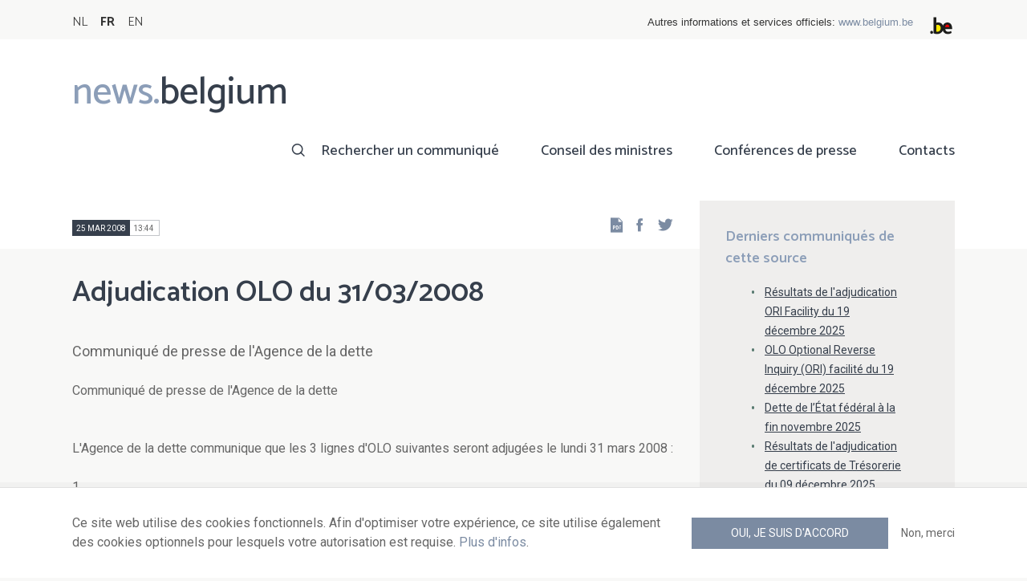

--- FILE ---
content_type: text/html; charset=UTF-8
request_url: https://news.belgium.be/fr/adjudication-olo-du-31032008
body_size: 7100
content:
<!DOCTYPE html>
<html lang="fr" dir="ltr" prefix="og: https://ogp.me/ns#">
  <head>
    <meta http-equiv="X-UA-Compatible" content="IE=edge">
    <meta charset="utf-8" />
<script>var _paq = _paq || [];(function(){var u=(("https:" == document.location.protocol) ? "https://stats.excom.fgov.be/" : "https://stats.excom.fgov.be/");_paq.push(["setSiteId", "72"]);_paq.push(["setTrackerUrl", u+"matomo.php"]);_paq.push(["setCustomUrl", "\/nl\/olo-aanbesteding-van-31032008"]);_paq.push(["setDoNotTrack", 1]);if (!window.matomo_search_results_active) {_paq.push(["trackPageView"]);}_paq.push(["setIgnoreClasses", ["no-tracking","colorbox"]]);_paq.push(["enableLinkTracking"]);var d=document,g=d.createElement("script"),s=d.getElementsByTagName("script")[0];g.type="text/javascript";g.defer=true;g.async=true;g.src="/sites/default/files/matomo/matomo.js?t6t5mp";s.parentNode.insertBefore(g,s);})();</script>
<meta name="description" content="Communiqué de presse de l&#039;Agence de la dette L&#039;Agence de la dette communique que les 3 lignes d&#039;OLO suivantes seront adjug&amp;eacute;es le lundi 31 mars 2008 : 1. D&amp;eacute;nomination : OLO 4,00% 28/03/2013 Code ISIN : BE0000310194 Num&amp;eacute ..." />
<meta property="og:title" content="Adjudication OLO du 31/03/2008" />
<meta property="og:description" content="Communiqué de presse de l&#039;Agence de la dette L&#039;Agence de la dette communique que les 3 lignes d&#039;OLO suivantes seront adjug&amp;eacute;es le lundi 31 mars 2008 : 1. D&amp;eacute;nomination : OLO 4,00% 28/03/2013 Code ISIN : BE0000310194 Num&amp;eacute ..." />
<meta name="Generator" content="Drupal 9 (https://www.drupal.org)" />
<meta name="MobileOptimized" content="width" />
<meta name="HandheldFriendly" content="true" />
<meta name="viewport" content="width=device-width, initial-scale=1.0" />
<link rel="alternate" hreflang="nl" href="https://news.belgium.be/nl/olo-aanbesteding-van-31032008" />
<link rel="alternate" hreflang="fr" href="https://news.belgium.be/fr/adjudication-olo-du-31032008" />
<link rel="alternate" hreflang="en" href="https://news.belgium.be/en/olo-auction-31032008" />
<link rel="icon" href="/core/misc/favicon.ico" type="image/vnd.microsoft.icon" />
<link rel="canonical" href="https://news.belgium.be/fr/adjudication-olo-du-31032008" />
<link rel="shortlink" href="https://news.belgium.be/fr/node/11456" />

    <title>Adjudication OLO du 31/03/2008 | News.belgium</title>
        
        
    
        <link rel="stylesheet" media="all" href="/sites/default/files/css/css_onS88hFdimEw2YJMvVGksebKMgxTm2rKwwYLmm1e-J8.css" />
<link rel="stylesheet" media="all" href="/sites/default/files/css/css_NzEqGLJCwtfFe30mJb5lMZ_S1N5Fqhq8riyEcPi5qhs.css" />
<link rel="stylesheet" media="print" href="/sites/default/files/css/css_47DEQpj8HBSa-_TImW-5JCeuQeRkm5NMpJWZG3hSuFU.css" />

        <!--[if lt IE 9]>
    <script src="https://cdnjs.cloudflare.com/ajax/libs/html5shiv/3.7.3/html5shiv.js"></script>
    <![endif]-->
                        <link rel="shortcut icon" href="https://news.belgium.be/themes/custom/calibr8_easytheme/bookmark-icons/favicon.ico">
                <link rel="icon" type="image/png" href="https://news.belgium.be/themes/custom/calibr8_easytheme/bookmark-icons/favicon-16x16.png" sizes="16x16" >
                <link rel="icon" type="image/png" href="https://news.belgium.be/themes/custom/calibr8_easytheme/bookmark-icons/favicon-32x32.png" sizes="32x32" >
                <link rel="apple-touch-icon" href="https://news.belgium.be/themes/custom/calibr8_easytheme/bookmark-icons/apple-touch-icon-120x120.png" sizes="120x120" >
                <link rel="apple-touch-icon" href="https://news.belgium.be/themes/custom/calibr8_easytheme/bookmark-icons/apple-touch-icon-152x152.png" sizes="152x152" >
                <link rel="apple-touch-icon" href="https://news.belgium.be/themes/custom/calibr8_easytheme/bookmark-icons/apple-touch-icon-180x180.png" sizes="180x180" >
                <link rel="apple-touch-icon" href="https://news.belgium.be/themes/custom/calibr8_easytheme/bookmark-icons/apple-touch-icon-60x60.png" sizes="60x60" >
                <link rel="apple-touch-icon" href="https://news.belgium.be/themes/custom/calibr8_easytheme/bookmark-icons/apple-touch-icon-76x76.png" sizes="76x76" >
                <link rel="icon" type="image/png" href="https://news.belgium.be/themes/custom/calibr8_easytheme/bookmark-icons/android-chrome-192x192.png" sizes="192x192" >
                <link rel="icon" type="image/png" href="https://news.belgium.be/themes/custom/calibr8_easytheme/bookmark-icons/android-chrome-384x384.png" sizes="384x384" >
                <link rel="icon" type="image/png" href="https://news.belgium.be/themes/custom/calibr8_easytheme/bookmark-icons/android-chrome-512x512.png" sizes="512x512" >
                <link rel="manifest" href="https://news.belgium.be/sites/default/files/calibr8-bookmark-icons/calibr8_easytheme/manifest.json" />
                <meta name="msapplication-TileImage" content="https://news.belgium.be/themes/custom/calibr8_easytheme/bookmark-icons/mstile-144x144.png">
                <meta name="msapplication-config" content="https://news.belgium.be/sites/default/files/calibr8-bookmark-icons/calibr8_easytheme/browserconfig.xml" />
              <script src="/themes/custom/calibr8_easytheme/js/modernizr-custom.min.js?v=3.11.7"></script>
<script src="/core/misc/modernizr-additional-tests.js?v=3.11.7"></script>

          </head>
  <body class="not-front not-logged-in">
        
        
      <div class="dialog-off-canvas-main-canvas" data-off-canvas-main-canvas>
    <div id="site-wrapper">

      <nav class="region region--toolbar clearfix">
            <div class="container">
        <div class="toolbar-region-wrapper">
            <div class="language-switcher-language-url block block-language block-language-blocklanguage-interface" id="block-calibr8-easytheme-language-choice" role="navigation">
  
    
      <ul class="links"><li hreflang="nl" data-drupal-link-system-path="node/11456" class="nl"><a href="/nl/olo-aanbesteding-van-31032008" class="language-link" hreflang="nl" data-drupal-link-system-path="node/11456">NL</a></li><li hreflang="fr" data-drupal-link-system-path="node/11456" class="fr is-active"><a href="/fr/adjudication-olo-du-31032008" class="language-link is-active" hreflang="fr" data-drupal-link-system-path="node/11456">FR</a></li><li hreflang="en" data-drupal-link-system-path="node/11456" class="en"><a href="/en/olo-auction-31032008" class="language-link" hreflang="en" data-drupal-link-system-path="node/11456">EN</a></li></ul>
  </div>
<div id="block-federalheader" class="block block-press-center-general block-press-center-general-federal-header-block">
  
    
      <div id="openfed-federal-header-wrapper">
    <div id="openfed-federal-header-link">
        Autres informations et services officiels: <span><a href="https://www.belgium.be/fr">www.belgium.be</a></span>
    </div>
    <div id="openfed-federal-header-logo">
        <img src="/modules/custom/press_center_general/assets/images/federalheader_logo.svg" alt="Logo des autorités fédérales belges" width="37" height="30" />
    </div>
</div>

  </div>


        </div>
      </div>
    </nav>
  
  <header class="region region--header clearfix">
    <div class="container">
      <div class="region-header-inner clearfix">
        <div class="branding">
          <a href="https://news.belgium.be/fr" title="Home" rel="Home">
            <span class="news">news.</span><span class="belgium">belgium</span>
          </a>
          <div class="site-name">news.belgium</div>
        </div>

        <a href="#" id="mobile-menu-anchor" class="hamburger-menu show-mobile closed">
          <span class="menu-item"></span>
          <span class="menu-item"></span>
          <span class="menu-item"></span>
          <span class="menu-text">Menu</span>
        </a>

        
                  <div class="header-region">
              <nav aria-labelledby="block-calibr8-easytheme-main-menu-menu" id="block-calibr8-easytheme-main-menu" class="block block--menu block--menu--main">
            
  <h2 class="visually-hidden" id="block-calibr8-easytheme-main-menu-menu">Main navigation</h2>
  

        
              <ul class="menu">
                    <li class="menu-item">
        <a href="/fr/rechercher-un-communique" data-drupal-link-system-path="node/4">Rechercher un communiqué</a>
              </li>
                <li class="menu-item">
        <a href="/fr/conseil-des-ministres" data-drupal-link-system-path="node/5">Conseil des ministres</a>
              </li>
                <li class="menu-item">
        <a href="/fr/corona" data-drupal-link-system-path="node/23866">Conférences de presse</a>
              </li>
                <li class="menu-item">
        <a href="/fr/points-de-contact" data-drupal-link-system-path="node/6">Contacts</a>
              </li>
        </ul>
  


  </nav>


          </div>
              </div>
    </div>

          <nav class="mobile-menu" id="mobile-menu" style="display: none;">
        <div class="mobile-menu-inner">
            <nav aria-labelledby="block-mainnavigation-menu" id="block-mainnavigation" class="block block--menu block--menu--main">
            
  <h2 class="visually-hidden" id="block-mainnavigation-menu">Main navigation</h2>
  

        
              <ul class="menu">
                    <li class="menu-item">
        <a href="/fr/rechercher-un-communique" data-drupal-link-system-path="node/4">Rechercher un communiqué</a>
              </li>
                <li class="menu-item">
        <a href="/fr/conseil-des-ministres" data-drupal-link-system-path="node/5">Conseil des ministres</a>
              </li>
                <li class="menu-item">
        <a href="/fr/corona" data-drupal-link-system-path="node/23866">Conférences de presse</a>
              </li>
                <li class="menu-item">
        <a href="/fr/points-de-contact" data-drupal-link-system-path="node/6">Contacts</a>
              </li>
        </ul>
  


  </nav>


        </div>
      </nav>
    
  </header>

  
  <div  class="content-wrapper">

          <div class="region region--content-info">
        <div class="container">
                        <div data-drupal-messages-fallback class="hidden"></div>


                    <a id="main-content" tabindex="-1"></a>
        </div>
      </div>
    
    
                                        <div id="block-calibr8-easytheme-content" class="block block-system block-system-main-block">
  
    
      
  <div role="article" class="node--news-item--full">
        
    

                  <div class="node__content">
          <header class="node__content-top">
            <div class="container">
              <div class="cols">
                <div class="col col-left">
                  <div class="datetime-wrapper">
                                      <div class="datetime">
                      <span class="date">
                        25 Mar 2008
                      </span>
                      <span class="time">
                                                  13:44
                                              </span>
                    </div>
                                    </div>
                  <div class="links--backup">
                    <a rel="nofollow" href="/fr/node/11456/pdf" class="icon-pdf link--pdf"></a>
                  </div>
                                    <div id="block-social-share-block" class="links--social-share block block-calibr8-socialmedia block-calibr8-socialmedia-sharing">
  
    
      
<ul id="sharing-menu" class="menu social-menu">
  <li><a href="https://facebook.com/sharer.php?u=https://news.belgium.be/fr/adjudication-olo-du-31032008"  class="social-share-link--facebook icon-social-facebook" ><span class="element-invisible">Facebook</span></a></li>
  <li><a href="https://twitter.com/intent/tweet?url=https://news.belgium.be/fr/adjudication-olo-du-31032008"  class="social-share-link--twitter icon-social-twitter" ><span class="element-invisible">Twitter</span></a></li>
</ul>

  </div>

                </div>
                <div class="col col-right">
                </div>
              </div>
            </div>
          </header>

          <div class="container">
            <div class="node__content-wrapper">
              <div class="cols">
                <div class="col col-left">
                  <h1 class="page-title">Adjudication OLO du 31/03/2008</h1>
                  
            <div class="field--news-intro clearfix text-formatted field field--name-field-news-intro field--type-text-long field--label-hidden field__item"><p>Communiqué de presse de l'Agence de la dette</p>
</div>
      
                  
<div class="field--paragraphs">
        

<section class="paragraph paragraph--text-with-image paragraph--image-align-left paragraph--text-with-image--image-align-left width--full background--default text-color--normal text-background--default border--default title-align--left text-align--left">
  <div class="container">
    <div class="layout paragraph__layout">
      
                    
            <div class="paragraph__content-wrapper">
        
                          
                              <div class="paragraph__content">
              
            <div class="field--body clearfix text-formatted field field--name-field-body field--type-text-long field--label-hidden field__item"><p>Communiqué de presse de l'Agence de la dette</p><p><br />
L'Agence de la dette communique que les 3 lignes d'OLO suivantes seront adjugées le lundi 31 mars 2008 :<br /><br />
1.<br />
Dénomination : OLO 4,00% 28/03/2013<br />
Code ISIN : BE0000310194<br />
Numéro OLO : OLO 50<br />
Encours : EUR 9.123.000.000,00<br /><br />
2.<br />
Dénomination : OLO 4,00% 28/03/2018<br />
Code ISIN : BE0000312216<br />
Numéro OLO : OLO 52<br />
Encours : EUR 4.000.000.000,00<br /><br />
3.<br />
Dénomination : OLO 5,00% 28/03/2035<br />
Code ISIN : BE0000304130<br />
Numéro OLO : OLO 44<br />
Encours : EUR 12.317.692.800,00<br /><br />
La date de paiement est fixée au 03/04/2008.  Le vendredi 28 mars dans la matinée, l'Agence de la dette annoncera la fourchette du montant à adjuger.</p></div>
      
            </div>
                  
                          

              </div>
      
                                    
          </div>
  </div>
</section>

  </div>

                </div>
                <div class="col col-right">
                                                        
<div class="field field--name-field-news-related field--type-viewfield field--label-hidden">
  
    
        
<div class="field__item field__item-label-above">
  
      <div class="field__item__label">
      Derniers communiqués de cette source    </div>
    
      <div class="views-element-container"><div class="view view-related-content view-id-related_content view-display-id-related_news_block js-view-dom-id-c832b3e8a073535b86f671e50064c75434ce28a011e8879d5c5ee955182495b6">
  
    
      
      <div class="view-content">
          <div class="views-row"><div class="views-field views-field-title"><span class="field-content"><a href="/fr/resultats-de-ladjudication-ori-facility-du-19-decembre-2025" hreflang="fr">Résultats de l&#039;adjudication ORI Facility du 19 décembre 2025</a></span></div></div>
    <div class="views-row"><div class="views-field views-field-title"><span class="field-content"><a href="/fr/olo-optional-reverse-inquiry-ori-facilite-du-19-decembre-2025" hreflang="fr">OLO Optional Reverse Inquiry (ORI) facilité du 19 décembre 2025</a></span></div></div>
    <div class="views-row"><div class="views-field views-field-title"><span class="field-content"><a href="/fr/dette-de-letat-federal-la-fin-novembre-2025" hreflang="fr">Dette de l’État fédéral à la fin novembre 2025</a></span></div></div>
    <div class="views-row"><div class="views-field views-field-title"><span class="field-content"><a href="/fr/resultats-de-ladjudication-de-certificats-de-tresorerie-du-09-decembre-2025" hreflang="fr">Résultats de l&#039;adjudication de certificats de Trésorerie du 09 décembre 2025</a></span></div></div>
    <div class="views-row"><div class="views-field views-field-title"><span class="field-content"><a href="/fr/besoins-bruts-de-financement-et-plan-de-financement-pour-2026" hreflang="fr">Besoins bruts de financement et plan de financement pour 2026</a></span></div></div>

    </div>
  
        <div class="attachment attachment-after">
      <a href="/fr/agence-federale-de-la-dette" class="button">Tous les articles de cette source</a>
    </div>
        </div>
</div>

  </div>

    </div>

                                                    </div>
              </div>
            </div>
          </div>
        </div>
          
                      <footer class="node__footer">
              
            <div class="field--news-source field field--name-field-news-source field--type-press-center-source field--label-hidden field__item">
<div role="article" class="node--source--teaser-large">
    
  

            <div class="node__content">
        <div class="container">
          <div class="node__content-wrapper">
            <div class="cols">
              <div class="col col-left">
                <a class="icon-rss feed" href="https://news.belgium.be/fr/source/feeds/24" ></a>
                                  
            <div class="field--source-logo field field--name-field-source-logo field--type-image field--label-hidden field__item">  <img loading="lazy" src="/sites/default/files/styles/source_teaser/public/legacy/agentschap_schuld.png?itok=3Pqqztqt" width="47" height="50" alt="logo Federaal Agentschap van de Schuld" class="image-style-source-teaser" />


</div>
      
                                <h2>Agence Fédérale de la Dette</h2>
                                  
            <div class="field--source-address field field--name-field-source-address field--type-address field--label-hidden field__item"><p class="address" translate="no">
          Avenue des Arts 30 <br>
            1040 Bruxelles  <br>
    Belgique
</p>
</div>
      
                                                  
            <div class="field--source-numbers field field--name-field-source-numbers field--type-double-field field--label-hidden field__item"><div class="item-list"><ul class="double-field-list"><li>      <div class="double-field double-field-first">
      
                        <span class="icon icon-telephone"></span>
                </div>
        <div class="double-field double-field-second">
      
                      <a href="tel:%2B3225747080">+32 257 47080</a>
                </div>
  </li></ul></div></div>
      
                                                  
            <div class="field--source-website field field--name-field-source-website field--type-link field--label-hidden field__item"><a href="http://www.debtagency.be">http://www.debtagency.be</a></div>
      
                                                <div class="source-detail-link">
                  <a href="/fr/agence-federale-de-la-dette">Tous les articles de cette source</a>
                </div>
              </div>
              <div class="col col-right">
                                  
      <div class="field--source-spokespersons field field--name-field-source-spokespersons field--type-entity-reference field--label-hidden field__items">
              <div class="field__item">
            <div class="field--spokesperson-first-name field field--name-field-spokesperson-first-name field--type-string field--label-hidden field__item">Jean</div>
      
            <div class="field--spokesperson-name field field--name-field-spokesperson-name field--type-string field--label-hidden field__item">Deboutte</div>
      
            <div class="field--spokesperson-language-function field field--name-field-spokesperson-language-function field--type-string field--label-hidden field__item">Directeur Strategy, Risk Management &amp; Investor Relations</div>
      
      <div class="field--spokesperson-numbers field field--name-field-spokesperson-numbers field--type-double-field field--label-hidden field__items">
              <div class="field__item"><div class="item-list"><ul class="double-field-list"><li>      <div class="double-field double-field-first">
      
                        <span class="icon icon-mobile"></span>
                </div>
        <div class="double-field double-field-second">
      
                      <a href="tel:%2B32470747279">+32 470 74 72 79</a>
                </div>
  </li></ul></div></div>
          </div>
  
            <div class="field--spokesperson-email field field--name-field-spokesperson-email field--type-email field--label-hidden field__item"><a href="mailto:info@debtagency.be">info@debtagency.be</a></div>
      </div>
          </div>
  
                              </div>
            </div>
          </div>
        </div>
      </div>
      
</div>
</div>
      
          </footer>
            
  </div>

  </div>


                  
    
  </div>

  
  
</div>

  <footer class="region region--footer clearfix">
    <div class="container">
      <div class="footer-blocks">
                    <div id="block-webpowerapisubscribe" class="block block-webpower block-webpower-subscribe-block">
  
    
      <div class="block_wrapper">
    <div class="block_info">
        <h2 class="icon icon-newsletter">Abonnez-vous à notre newsletter</h2>
        <form class="webpower-subscribe-form" data-drupal-selector="webpower-subscribe-form" action="/fr/adjudication-olo-du-31032008" method="post" id="webpower-subscribe-form" accept-charset="UTF-8">
  <div class="js-form-item form-item js-form-type-email form-type-email js-form-item-email-address form-item-email-address">
      <label for="edit-email-address" class="js-form-required form-required">Courriel</label>
        <input data-drupal-selector="edit-email-address" type="email" id="edit-email-address" name="email_address" value="" size="60" maxlength="254" placeholder="email@example.com" class="form-email required" required="required" aria-required="true" />

        </div>
<fieldset data-drupal-selector="edit-groups" id="edit-groups--wrapper" class="fieldgroup form-composite required js-form-item form-item js-form-wrapper form-wrapper" required="required" aria-required="true">
      <legend>
    <span class="fieldset-legend js-form-required form-required">Inscriptions</span>
  </legend>
  <div class="fieldset-wrapper">
                <div id="edit-groups" class="form-checkboxes"><div class="js-form-item form-item js-form-type-checkbox form-type-checkbox js-form-item-groups-82 form-item-groups-82">
        <input data-drupal-selector="edit-groups-82" type="checkbox" id="edit-groups-82" name="groups[82]" value="82" class="form-checkbox" />

        <label for="edit-groups-82" class="option">Conseil des ministres</label>
      </div>
<div class="js-form-item form-item js-form-type-checkbox form-type-checkbox js-form-item-groups-83 form-item-groups-83">
        <input data-drupal-selector="edit-groups-83" type="checkbox" id="edit-groups-83" name="groups[83]" value="83" class="form-checkbox" />

        <label for="edit-groups-83" class="option">Membres du gouvernement</label>
      </div>
<div class="js-form-item form-item js-form-type-checkbox form-type-checkbox js-form-item-groups-84 form-item-groups-84">
        <input data-drupal-selector="edit-groups-84" type="checkbox" id="edit-groups-84" name="groups[84]" value="84" class="form-checkbox" />

        <label for="edit-groups-84" class="option">Institutions fédérales</label>
      </div>
</div>

          </div>
</fieldset>
<input data-drupal-selector="edit-submit" type="submit" id="edit-submit" name="op" value="S&#039;inscrire" class="button js-form-submit form-submit" />
<input autocomplete="off" data-drupal-selector="form-pjwr55prhspe9vgzam-wrpnp852qfmpg1e9odvhdba8" type="hidden" name="form_build_id" value="form-pJwr55PRHSpe9VGzAM-WRPNP852qFMpG1E9odVhdBA8" />
<input data-drupal-selector="edit-webpower-subscribe-form" type="hidden" name="form_id" value="webpower_subscribe_form" />

</form>

    </div>

    <p class="icon icon-info">
      Votre adresse e-mail est uniquement conservée et utilisée pour votre inscription à la newsletter, conformément au Règlement européen sur la protection des données personnelles.    </p>
</div>

  </div>
<div id="block-footercontact" class="block block-press-center-general block-press-center-general-footer-contact-block">
  
    
      <div class="block_wrapper">
    <div class="block_info">
        <h2 class="icon icon-user">Points de contact</h2>
        <p><span>Retrouvez toutes les coordonnées de contact des porte-parole des institutions fédérales et du gouvernement fédéral.</span></p><p><a href="/fr/points-de-contact"><span>Consultez le répertoire</span></a></p>
    </div>
</div>

  </div>
<div id="block-footerlinks" class="block block-press-center-general block-press-center-general-footer-links-block">
  
    
      <div class="block_wrapper">
    <div class="block_info">
        <h2 class="icon icon-link">Liens utiles</h2>
        <ul><li><a href="https://www.premier.be/fr/">Premier ministre</a></li><li><a href="https://www.gouvernement-federal.be/fr">Gouvernement fédéral</a></li><li><a href="https://www.belgium.be/fr">Belgium.be</a></li><li><a href="https://europa.eu/youreurope/index.htm#fr">Your Europe</a></li><li><a href="https://chancellerie.belgium.be/fr">SPF Chancellerie du Premier Ministre</a></li></ul>
    </div>
</div>

  </div>


              </div>

                <nav aria-labelledby="block-footer-menu" id="block-footer" class="block block--menu block--menu--footer">
            
  <h2 class="visually-hidden" id="block-footer-menu">Footer</h2>
  

        
              <ul class="menu">
                    <li class="menu-item">
        <a href="/fr/donnees-personnelles" data-drupal-link-system-path="node/9">Données personnelles</a>
              </li>
                <li class="menu-item">
        <a href="/fr/conditions-de-reutilisation" data-drupal-link-system-path="node/10">Conditions de réutilisation</a>
              </li>
                <li class="menu-item">
        <a href="/fr/contactez-nous" data-drupal-link-system-path="node/7">Contactez-nous</a>
              </li>
                <li class="menu-item">
        <a href="/fr/declaration-daccessibilite" data-drupal-link-system-path="node/41633">Accessibilité</a>
              </li>
        </ul>
  


  </nav>


      
    </div>
  </footer>

<div class="region region--footer-bottom clearfix">
  <div class="container">
        <a class="rss" href="https://news.belgium.be/fr/feeds/all">news.belgium flux RSS</a>
    <div class="copyright">&copy; 2025 - news.belgium.be</div>
  </div>
</div>

  <div id="calibr8-cookie-compliance-placeholder"></div>

</div>

  </div>

    
              <script type="application/json" data-drupal-selector="drupal-settings-json">{"path":{"baseUrl":"\/","scriptPath":null,"pathPrefix":"fr\/","currentPath":"node\/11456","currentPathIsAdmin":false,"isFront":false,"currentLanguage":"fr"},"pluralDelimiter":"\u0003","suppressDeprecationErrors":true,"calibr8_cookie_compliance":{"markup":"\u003Cdiv  id=\u0022calibr8-cookie-compliance\u0022 class=\u0022calibr8-cookie-compliance-info\u0022 style=\u0022display: none;\u0022\u003E\n  \u003Cdiv class=\u0022container\u0022\u003E\n\n    \u003Cdiv class=\u0022calibr8-cookie-compliance-info__wrapper\u0022\u003E\n      \u003Cdiv class=\u0022calibr8-cookie-compliance-info__text\u0022\u003E\n        \u003Cp\u003E\u003Cspan\u003ECe site web utilise des cookies fonctionnels. Afin d\u0027optimiser votre exp\u00e9rience, ce site utilise \u00e9galement des cookies optionnels pour lesquels votre autorisation est requise. \u003Ca href=\u0022\/fr\/donnees-personnelles\u0022\u003EPlus d\u0027infos\u003C\/a\u003E.\u003C\/span\u003E\u003C\/p\u003E\n      \u003C\/div\u003E\n      \u003Cdiv class=\u0022calibr8-cookie-compliance-info__button-wrapper\u0022\u003E\n        \u003Cdiv class=\u0022calibr8-cookie-compliance-info__consent\u0022\u003E\n          \u003Ca id=\u0022calibr8-cookie-compliance-consent\u0022 href=\u0022#\u0022 class=\u0022button button-primary\u0022 \u003EOui, je suis d\u0027accord\u003C\/a\u003E\n        \u003C\/div\u003E\n        \u003Cdiv class=\u0022calibr8-cookie-compliance-info__noconsent\u0022\u003E\n          \u003Ca id=\u0022calibr8-cookie-compliance-noconsent\u0022 href=\u0022#\u0022\u003ENon, merci\u003C\/a\u003E\n        \u003C\/div\u003E\n      \u003C\/div\u003E\n    \u003C\/div\u003E\n\n  \u003C\/div\u003E\n\u003C\/div\u003E","cookie_path":"\/","site_id":null,"cookie_expiration":"100","cookie_consent_value":"2","cookie_noconsent_value":"1"},"data":{"extlink":{"extTarget":true,"extTargetNoOverride":false,"extNofollow":false,"extNoreferrer":false,"extFollowNoOverride":false,"extClass":"0","extLabel":"(le lien est externe)","extImgClass":false,"extSubdomains":true,"extExclude":"","extInclude":"","extCssExclude":"","extCssExplicit":"","extAlert":false,"extAlertText":"Ce lien vous dirige vers un site externe. Nous ne sommes pas responsables de son contenu.","mailtoClass":"0","mailtoLabel":"(link sends email)","extUseFontAwesome":false,"extIconPlacement":"append","extFaLinkClasses":"fa fa-external-link","extFaMailtoClasses":"fa fa-envelope-o","whitelistedDomains":null}},"matomo":{"disableCookies":false,"trackMailto":true},"calibr8":{"breakpoints":{"sm":"screen and (min-width: 392px)","md":"screen and (min-width: 692px)","lg":"screen and (min-width: 992px)","xl":"screen and (min-width: 1292px)"}},"calibr8_easytheme":{"breakpoints":{"sm":"screen and (min-width: 392px)","md":"screen and (min-width: 692px)","lg":"screen and (min-width: 992px)","xl":"screen and (min-width: 1292px)"}},"ajaxTrustedUrl":{"form_action_p_pvdeGsVG5zNF_XLGPTvYSKCf43t8qZYSwcfZl2uzM":true},"user":{"uid":0,"permissionsHash":"509c742bba8ef54935ff275b536970fb3dad05bdebbfcd94fa315ff49b737d4d"}}</script>
<script src="/sites/default/files/js/js_lFaWKaMjtMgSprMBY0Tht2W-Mg_m2q4dEEsyFHETtpE.js"></script>

      </body>
</html>
